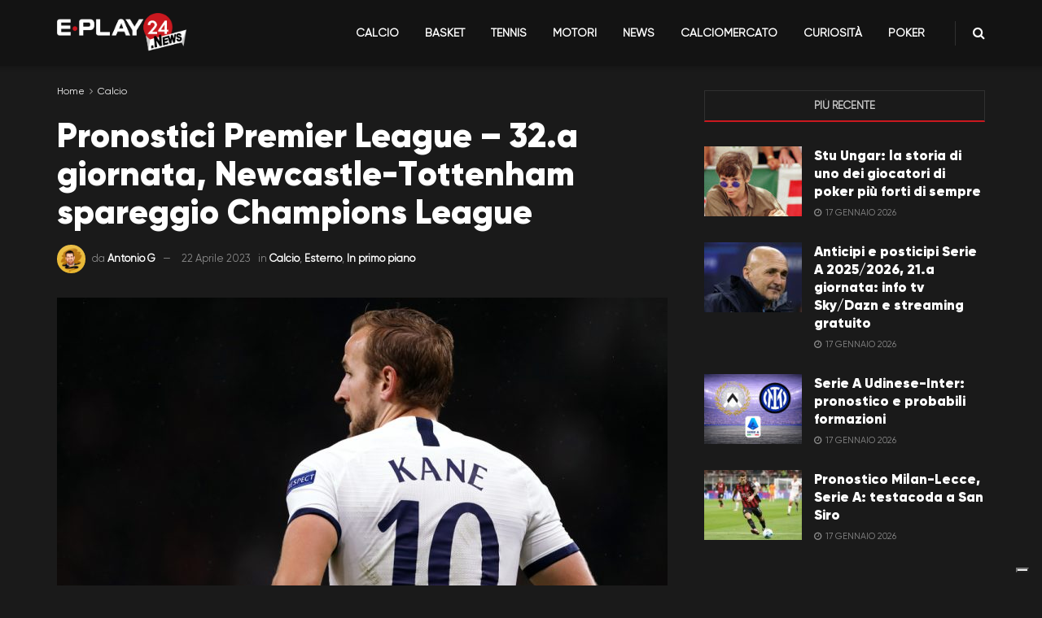

--- FILE ---
content_type: text/css
request_url: https://eplay24.news/wp-content/themes/jnews-child/assets/fonts/gilroy/gilroy-webfont.css
body_size: 5899
content:

@font-face {
    font-family: "Gilroy-Black";
    src: url("gilroy-black/gilroy-black.woff2") format("woff2"),
    	 url("gilroy-black/gilroy-black.woff") format("woff"),
    	 url("gilroy-black/gilroy-black.otf") format("opentype");
    font-style: normal;
    font-weight: 400;
}

@font-face {
    font-family: "Gilroy-BlackItalic";
    src: url("gilroy-black-italic/gilroy-black-italic.woff2") format("woff2"),
    	 url("gilroy-black-italic/gilroy-black-italic.woff") format("woff"),
    	 url("gilroy-black-italic/gilroy-black-italic.otf") format("opentype");
    font-style: normal;
    font-weight: 400;
}

@font-face {
    font-family: "Gilroy-Bold";
    src: url("gilroy-bold/gilroy-bold.woff2") format("woff2"),
    	 url("gilroy-bold/gilroy-bold.woff") format("woff"),
    	 url("gilroy-bold/gilroy-bold.otf") format("opentype");
    font-style: normal;
    font-weight: 400;
}

@font-face {
    font-family: "Gilroy-BoldItalic";
    src: url("gilroy-bold-italic/gilroy-bold-italic.woff2") format("woff2"),
    	 url("gilroy-bold-italic/gilroy-bold-italic.woff") format("woff"),
    	 url("gilroy-bold-italic/gilroy-bold-italic.otf") format("opentype");
    font-style: normal;
    font-weight: 400;
}

@font-face {
    font-family: "Gilroy-ExtraBold";
    src: url("gilroy-extra-bold/gilroy-extra-bold.woff2") format("woff2"),
    	 url("gilroy-extra-bold/gilroy-extra-bold.woff") format("woff"),
    	 url("gilroy-extra-bold/gilroy-extra-bold.otf") format("opentype");
    font-style: normal;
    font-weight: 400;
}

@font-face {
    font-family:"Gilroy-ExtraBoldItalic";
    src:url("gilroy-extra-bold-italic/gilroy-extra-bold-italic.woff2") format("woff2"),url("gilroy-extra-bold-italic/gilroy-extra-bold-italic.woff") format("woff"),url("gilroy-extra-bold-italic/gilroy-extra-bold-italic.otf") format("opentype");
    font-style:normal;font-weight:400;
}

@font-face {
    font-family:"Gilroy-Heavy";
    src:url("gilroy-heavy/gilroy-heavy.woff2") format("woff2"),url("gilroy-heavy/gilroy-heavy.woff") format("woff"),url("gilroy-heavy/gilroy-heavy.otf") format("opentype");
    font-style:normal;font-weight:400;
}

@font-face {
    font-family:"Gilroy-HeavyItalic";
    src:url("gilroy-heavy-italic/gilroy-heavy-italic.woff2") format("woff2"),url("gilroy-heavy-italic/gilroy-heavy-italic.woff") format("woff"),url("gilroy-heavy-italic/gilroy-heavy-italic.otf") format("opentype");
    font-style:normal;font-weight:400;
}

@font-face {
    font-family:"Gilroy-Light";
    src:url("gilroy-light/gilroy-light.woff2") format("woff2"),url("gilroy-light/gilroy-light.woff") format("woff"),url("gilroy-light/gilroy-light.otf") format("opentype");
    font-style:normal;font-weight:400;
}

@font-face {
    font-family:"Gilroy-LightItalic";
    src:url("gilroy-light-italic/gilroy-light-italic.woff2") format("woff2"),url("gilroy-light-italic/gilroy-light-italic.woff") format("woff"),url("gilroy-light-italic/gilroy-light-italic.otf") format("opentype");
    font-style:normal;font-weight:400;
}

@font-face {
    font-family:"Gilroy-Medium";
    src:url("gilroy-medium/gilroy-medium.woff2") format("woff2"),url("gilroy-medium/gilroy-medium.woff") format("woff"),url("gilroy-medium/gilroy-medium.otf") format("opentype");
    font-style:normal;font-weight:400;
}

@font-face {
    font-family:"Gilroy-MediumItalic";
    src:url("gilroy-medium-italic/gilroy-medium-italic.woff2") format("woff2"),url("gilroy-medium-italic/gilroy-medium-italic.woff") format("woff"),url("gilroy-medium-italic/gilroy-medium-italic.otf") format("opentype");
    font-style:normal;font-weight:400;
}

@font-face {
    font-family:"Gilroy-Regular";
    src:url("gilroy-regular/gilroy-regular.woff2") format("woff2"),url("gilroy-regular/gilroy-regular.woff") format("woff"),url("gilroy-regular/gilroy-regular.otf") format("opentype");
    font-style:normal;font-weight:400;
}

@font-face {
    font-family:"Gilroy-RegularItalic";
    src:url("gilroy-regular-italic/gilroy-regular-italic.woff2") format("woff2"),url("gilroy-regular-italic/gilroy-regular-italic.woff") format("woff"),url("gilroy-regular-italic/gilroy-regular-italic.otf") format("opentype");
    font-style:normal;font-weight:400;
}

@font-face {
    font-family:"Gilroy-SemiBold";
    src:url("gilroy-semi-bold/gilroy-semi-bold.woff2") format("woff2"),url("gilroy-semi-bold/gilroy-semi-bold.woff") format("woff"),url("gilroy-semi-bold/gilroy-semi-bold.otf") format("opentype");
    font-style:normal;font-weight:400;
}

@font-face {
    font-family:"Gilroy-SemiBoldItalic";
    src:url("gilroy-semi-bold-italic/gilroy-semi-bold-italic.woff2") format("woff2"),url("gilroy-semi-bold-italic/gilroy-semi-bold-italic.woff") format("woff"),url("gilroy-semi-bold-italic/gilroy-semi-bold-italic.otf") format("opentype");
    font-style:normal;font-weight:400;
}

@font-face {
    font-family:"Gilroy-Thin";
    src:url("gilroy-thin/gilroy-thin.woff2") format("woff2"),url("gilroy-thin/gilroy-thin.woff") format("woff"),url("gilroy-thin/gilroy-thin.otf") format("opentype");
    font-style:normal;font-weight:400;
}

@font-face {
    font-family:"Gilroy-ThinItalic";
    src:url("gilroy-thin-italic/gilroy-thin-italic.woff2") format("woff2"),url("gilroy-thin-italic/gilroy-thin-italic.woff") format("woff"),url("gilroy-thin-italic/gilroy-thin-italic.otf") format("opentype");
    font-style:normal;font-weight:400;
}

@font-face {
    font-family:"Gilroy-UltraLight";
    src:url("gilroy-ultra-light/gilroy-ultra-light.woff2") format("woff2"),url("gilroy-ultra-light/gilroy-ultra-light.woff") format("woff"),url("gilroy-ultra-light/gilroy-ultra-light.otf") format("opentype");
    font-style:normal;font-weight:400;
}

@font-face {
    font-family:"Gilroy-UltraLightItalic";
    src:url("gilroy-ultra-light-italic/gilroy-ultra-light-italic.woff2") format("woff2"),url("gilroy-ultra-light-italic/gilroy-ultra-light-italic.woff") format("woff"),url("gilroy-ultra-light-italic/gilroy-ultra-light-italic.otf") format("opentype");
    font-style:normal;font-weight:400;
}
